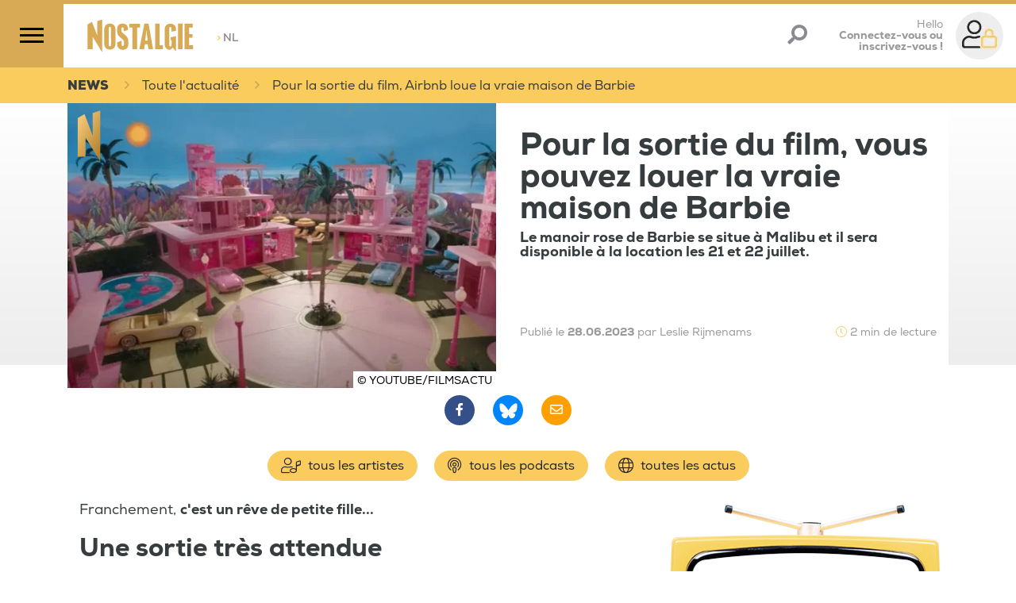

--- FILE ---
content_type: application/javascript
request_url: https://www.nostalgie.be/build/runtime.d4a6f6a9.js
body_size: 1808
content:
(()=>{"use strict";var e,r,t,o,n={},i={};function a(e){var r=i[e];if(void 0!==r)return r.exports;var t=i[e]={id:e,loaded:!1,exports:{}};return n[e].call(t.exports,t,t.exports,a),t.loaded=!0,t.exports}a.m=n,e=[],a.O=(r,t,o,n)=>{if(!t){var i=1/0;for(d=0;d<e.length;d++){for(var[t,o,n]=e[d],l=!0,f=0;f<t.length;f++)(!1&n||i>=n)&&Object.keys(a.O).every(e=>a.O[e](t[f]))?t.splice(f--,1):(l=!1,n<i&&(i=n));if(l){e.splice(d--,1);var u=o();void 0!==u&&(r=u)}}return r}n=n||0;for(var d=e.length;d>0&&e[d-1][2]>n;d--)e[d]=e[d-1];e[d]=[t,o,n]},a.n=e=>{var r=e&&e.__esModule?()=>e.default:()=>e;return a.d(r,{a:r}),r},t=Object.getPrototypeOf?e=>Object.getPrototypeOf(e):e=>e.__proto__,a.t=function(e,o){if(1&o&&(e=this(e)),8&o)return e;if("object"==typeof e&&e){if(4&o&&e.__esModule)return e;if(16&o&&"function"==typeof e.then)return e}var n=Object.create(null);a.r(n);var i={};r=r||[null,t({}),t([]),t(t)];for(var l=2&o&&e;("object"==typeof l||"function"==typeof l)&&!~r.indexOf(l);l=t(l))Object.getOwnPropertyNames(l).forEach(r=>i[r]=()=>e[r]);return i.default=()=>e,a.d(n,i),n},a.d=(e,r)=>{for(var t in r)a.o(r,t)&&!a.o(e,t)&&Object.defineProperty(e,t,{enumerable:!0,get:r[t]})},a.f={},a.e=e=>Promise.all(Object.keys(a.f).reduce((r,t)=>(a.f[t](e,r),r),[])),a.u=e=>(({278:"polyfills-dom",329:"polyfills-core-js"}[e]||e)+"."+{1:"3728cfd0",73:"348c149c",97:"103bb729",116:"c7fc7ade",207:"eb87cdc7",278:"f17a889c",329:"6a4fbbf1",336:"55caa8b6",446:"708251b9",704:"0bc15972",744:"c37a3f80",784:"95d1418b"}[e]+".js"),a.miniCssF=e=>{},a.g=function(){if("object"==typeof globalThis)return globalThis;try{return this||new Function("return this")()}catch(e){if("object"==typeof window)return window}}(),a.o=(e,r)=>Object.prototype.hasOwnProperty.call(e,r),o={},a.l=(e,r,t,n)=>{if(o[e])o[e].push(r);else{var i,l;if(void 0!==t)for(var f=document.getElementsByTagName("script"),u=0;u<f.length;u++){var d=f[u];if(d.getAttribute("src")==e){i=d;break}}i||(l=!0,(i=document.createElement("script")).charset="utf-8",i.timeout=120,a.nc&&i.setAttribute("nonce",a.nc),i.src=e),o[e]=[r];var c=(r,t)=>{i.onerror=i.onload=null,clearTimeout(s);var n=o[e];if(delete o[e],i.parentNode&&i.parentNode.removeChild(i),n&&n.forEach(e=>e(t)),r)return r(t)},s=setTimeout(c.bind(null,void 0,{type:"timeout",target:i}),12e4);i.onerror=c.bind(null,i.onerror),i.onload=c.bind(null,i.onload),l&&document.head.appendChild(i)}},a.r=e=>{"undefined"!=typeof Symbol&&Symbol.toStringTag&&Object.defineProperty(e,Symbol.toStringTag,{value:"Module"}),Object.defineProperty(e,"__esModule",{value:!0})},a.nmd=e=>(e.paths=[],e.children||(e.children=[]),e),a.p="/build/",(()=>{var e={121:0,299:0};a.f.j=(r,t)=>{var o=a.o(e,r)?e[r]:void 0;if(0!==o)if(o)t.push(o[2]);else if(/^(121|299)$/.test(r))e[r]=0;else{var n=new Promise((t,n)=>o=e[r]=[t,n]);t.push(o[2]=n);var i=a.p+a.u(r),l=new Error;a.l(i,t=>{if(a.o(e,r)&&(0!==(o=e[r])&&(e[r]=void 0),o)){var n=t&&("load"===t.type?"missing":t.type),i=t&&t.target&&t.target.src;l.message="Loading chunk "+r+" failed.\n("+n+": "+i+")",l.name="ChunkLoadError",l.type=n,l.request=i,o[1](l)}},"chunk-"+r,r)}},a.O.j=r=>0===e[r];var r=(r,t)=>{var o,n,[i,l,f]=t,u=0;if(i.some(r=>0!==e[r])){for(o in l)a.o(l,o)&&(a.m[o]=l[o]);if(f)var d=f(a)}for(r&&r(t);u<i.length;u++)n=i[u],a.o(e,n)&&e[n]&&e[n][0](),e[n]=0;return a.O(d)},t=self.webpackChunk=self.webpackChunk||[];t.forEach(r.bind(null,0)),t.push=r.bind(null,t.push.bind(t))})()})();